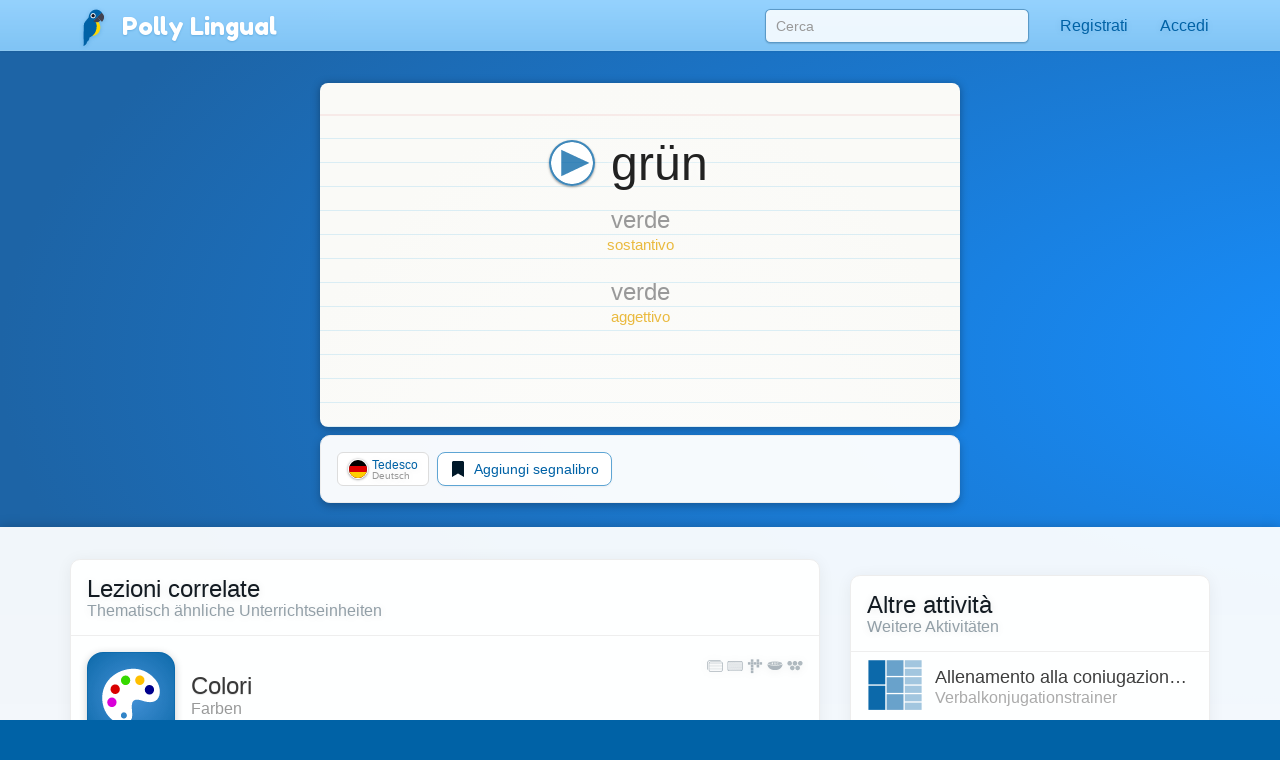

--- FILE ---
content_type: image/svg+xml
request_url: https://pollylingu.al/media/images/indexcard.svg
body_size: 541
content:
<?xml version="1.0" encoding="UTF-8" standalone="no"?>
<!DOCTYPE svg PUBLIC "-//W3C//DTD SVG 1.1//EN" "http://www.w3.org/Graphics/SVG/1.1/DTD/svg11.dtd">
<svg width="100%" height="100%" viewBox="0 0 1016 2048" version="1.1" xmlns="http://www.w3.org/2000/svg" xmlns:xlink="http://www.w3.org/1999/xlink" xml:space="preserve" style="fill-rule:evenodd;clip-rule:evenodd;stroke-linejoin:round;stroke-miterlimit:1.41421;">
    <g transform="matrix(0.992883,0,0,3.66794,0.189943,-6.1717)">
        <rect x="-0.191" y="1.683" width="1023.28" height="558.352" style="fill:url(#_Radial1);"/>
    </g>
    <g transform="matrix(0.992057,0,0,0.33107,-0.831211,-20.5415)">
        <rect x="0.838" y="155.682" width="1024.13" height="6.041" style="fill:rgb(245,219,217);fill-opacity:0.501961;"/>
    </g>
    <g transform="matrix(0.992057,0,0,0.165535,-0.831211,29.2292)">
        <rect x="0.838" y="155.682" width="1024.13" height="6.041" style="fill:rgb(188,226,242);fill-opacity:0.501961;"/>
    </g>
    <g transform="matrix(0.992057,0,0,0.165535,-0.831211,53.2292)">
        <rect x="0.838" y="155.682" width="1024.13" height="6.041" style="fill:rgb(188,226,242);fill-opacity:0.501961;"/>
    </g>
    <g transform="matrix(0.992057,0,0,0.165535,-0.831211,77.2292)">
        <rect x="0.838" y="155.682" width="1024.13" height="6.041" style="fill:rgb(188,226,242);fill-opacity:0.501961;"/>
    </g>
    <g transform="matrix(0.992057,0,0,0.165535,-0.831211,101.229)">
        <rect x="0.838" y="155.682" width="1024.13" height="6.041" style="fill:rgb(188,226,242);fill-opacity:0.501961;"/>
    </g>
    <g transform="matrix(0.992057,0,0,0.165535,-0.831211,125.229)">
        <rect x="0.838" y="155.682" width="1024.13" height="6.041" style="fill:rgb(188,226,242);fill-opacity:0.501961;"/>
    </g>
    <g transform="matrix(0.992057,0,0,0.165535,-0.831211,149.229)">
        <rect x="0.838" y="155.682" width="1024.13" height="6.041" style="fill:rgb(188,226,242);fill-opacity:0.501961;"/>
    </g>
    <g transform="matrix(0.992057,0,0,0.165535,-0.831211,173.229)">
        <rect x="0.838" y="155.682" width="1024.13" height="6.041" style="fill:rgb(188,226,242);fill-opacity:0.501961;"/>
    </g>
    <g transform="matrix(0.992057,0,0,0.165535,-0.831211,197.229)">
        <rect x="0.838" y="155.682" width="1024.13" height="6.041" style="fill:rgb(188,226,242);fill-opacity:0.501961;"/>
    </g>
    <g transform="matrix(0.992057,0,0,0.165535,-0.831211,221.229)">
        <rect x="0.838" y="155.682" width="1024.13" height="6.041" style="fill:rgb(188,226,242);fill-opacity:0.501961;"/>
    </g>
    <g transform="matrix(0.992057,0,0,0.165535,-0.831211,245.229)">
        <rect x="0.838" y="155.682" width="1024.13" height="6.041" style="fill:rgb(188,226,242);fill-opacity:0.501961;"/>
    </g>
    <g transform="matrix(0.992057,0,0,0.165535,-0.831211,269.229)">
        <rect x="0.838" y="155.682" width="1024.13" height="6.041" style="fill:rgb(188,226,242);fill-opacity:0.501961;"/>
    </g>
    <g transform="matrix(0.992057,0,0,0.165535,-0.831211,293.229)">
        <rect x="0.838" y="155.682" width="1024.13" height="6.041" style="fill:rgb(188,226,242);fill-opacity:0.501961;"/>
    </g>
    <g transform="matrix(0.992057,0,0,0.165535,-0.831211,317.229)">
        <rect x="0.838" y="155.682" width="1024.13" height="6.041" style="fill:rgb(188,226,242);fill-opacity:0.501961;"/>
    </g>
    <g transform="matrix(0.992057,0,0,0.165535,-0.831211,341.229)">
        <rect x="0.838" y="155.682" width="1024.13" height="6.041" style="fill:rgb(188,226,242);fill-opacity:0.501961;"/>
    </g>
    <g transform="matrix(0.992057,0,0,0.165535,-0.831211,365.229)">
        <rect x="0.838" y="155.682" width="1024.13" height="6.041" style="fill:rgb(188,226,242);fill-opacity:0.501961;"/>
    </g>
    <g transform="matrix(0.992057,0,0,0.165535,-0.831211,389.229)">
        <rect x="0.838" y="155.682" width="1024.13" height="6.041" style="fill:rgb(188,226,242);fill-opacity:0.501961;"/>
    </g>
    <g transform="matrix(0.992057,0,0,0.165535,-0.831211,413.229)">
        <rect x="0.838" y="155.682" width="1024.13" height="6.041" style="fill:rgb(188,226,242);fill-opacity:0.501961;"/>
    </g>
    <g transform="matrix(0.992057,0,0,0.165535,-0.831211,437.229)">
        <rect x="0.838" y="155.682" width="1024.13" height="6.041" style="fill:rgb(188,226,242);fill-opacity:0.501961;"/>
    </g>
    <g transform="matrix(0.992057,0,0,0.165535,-0.831211,461.229)">
        <rect x="0.838" y="155.682" width="1024.13" height="6.041" style="fill:rgb(188,226,242);fill-opacity:0.501961;"/>
    </g>
    <g transform="matrix(0.992057,0,0,0.165535,-0.831211,485.229)">
        <rect x="0.838" y="155.682" width="1024.13" height="6.041" style="fill:rgb(188,226,242);fill-opacity:0.501961;"/>
    </g>
    <g transform="matrix(0.992057,0,0,0.165535,-0.831211,509.229)">
        <rect x="0.838" y="155.682" width="1024.13" height="6.041" style="fill:rgb(188,226,242);fill-opacity:0.501961;"/>
    </g>
    <g transform="matrix(0.992057,0,0,0.165535,-0.831211,533.229)">
        <rect x="0.838" y="155.682" width="1024.13" height="6.041" style="fill:rgb(188,226,242);fill-opacity:0.501961;"/>
    </g>
    <g transform="matrix(0.992057,0,0,0.165535,-0.831211,557.229)">
        <rect x="0.838" y="155.682" width="1024.13" height="6.041" style="fill:rgb(188,226,242);fill-opacity:0.501961;"/>
    </g>
    <g transform="matrix(0.992057,0,0,0.165535,-0.831211,581.229)">
        <rect x="0.838" y="155.682" width="1024.13" height="6.041" style="fill:rgb(188,226,242);fill-opacity:0.501961;"/>
    </g>
    <g transform="matrix(0.992057,0,0,0.165535,-0.831211,605.229)">
        <rect x="0.838" y="155.682" width="1024.13" height="6.041" style="fill:rgb(188,226,242);fill-opacity:0.501961;"/>
    </g>
    <g transform="matrix(0.992057,0,0,0.165535,-0.831211,629.229)">
        <rect x="0.838" y="155.682" width="1024.13" height="6.041" style="fill:rgb(188,226,242);fill-opacity:0.501961;"/>
    </g>
    <g transform="matrix(0.992057,0,0,0.165535,-0.831211,653.229)">
        <rect x="0.838" y="155.682" width="1024.13" height="6.041" style="fill:rgb(188,226,242);fill-opacity:0.501961;"/>
    </g>
    <g transform="matrix(0.992057,0,0,0.165535,-0.831211,677.229)">
        <rect x="0.838" y="155.682" width="1024.13" height="6.041" style="fill:rgb(188,226,242);fill-opacity:0.501961;"/>
    </g>
    <g transform="matrix(0.992057,0,0,0.165535,-0.831211,701.229)">
        <rect x="0.838" y="155.682" width="1024.13" height="6.041" style="fill:rgb(188,226,242);fill-opacity:0.501961;"/>
    </g>
    <g transform="matrix(0.992057,0,0,0.165535,-0.831211,725.229)">
        <rect x="0.838" y="155.682" width="1024.13" height="6.041" style="fill:rgb(188,226,242);fill-opacity:0.501961;"/>
    </g>
    <g transform="matrix(0.992057,0,0,0.165535,-0.831211,749.229)">
        <rect x="0.838" y="155.682" width="1024.13" height="6.041" style="fill:rgb(188,226,242);fill-opacity:0.501961;"/>
    </g>
    <g transform="matrix(0.992057,0,0,0.165535,-0.831211,773.229)">
        <rect x="0.838" y="155.682" width="1024.13" height="6.041" style="fill:rgb(188,226,242);fill-opacity:0.501961;"/>
    </g>
    <g transform="matrix(0.992057,0,0,0.165535,-0.831211,797.229)">
        <rect x="0.838" y="155.682" width="1024.13" height="6.041" style="fill:rgb(188,226,242);fill-opacity:0.501961;"/>
    </g>
    <g transform="matrix(0.992057,0,0,0.165535,-0.831211,821.229)">
        <rect x="0.838" y="155.682" width="1024.13" height="6.041" style="fill:rgb(188,226,242);fill-opacity:0.501961;"/>
    </g>
    <g transform="matrix(0.992057,0,0,0.165535,-0.831211,845.229)">
        <rect x="0.838" y="155.682" width="1024.13" height="6.041" style="fill:rgb(188,226,242);fill-opacity:0.501961;"/>
    </g>
    <g transform="matrix(0.992057,0,0,0.165535,-0.831211,869.229)">
        <rect x="0.838" y="155.682" width="1024.13" height="6.041" style="fill:rgb(188,226,242);fill-opacity:0.501961;"/>
    </g>
    <g transform="matrix(0.992057,0,0,0.165535,-0.831211,893.229)">
        <rect x="0.838" y="155.682" width="1024.13" height="6.041" style="fill:rgb(188,226,242);fill-opacity:0.501961;"/>
    </g>
    <g transform="matrix(0.992057,0,0,0.165535,-0.831211,917.229)">
        <rect x="0.838" y="155.682" width="1024.13" height="6.041" style="fill:rgb(188,226,242);fill-opacity:0.501961;"/>
    </g>
    <g transform="matrix(0.992057,0,0,0.165535,-0.831211,941.229)">
        <rect x="0.838" y="155.682" width="1024.13" height="6.041" style="fill:rgb(188,226,242);fill-opacity:0.501961;"/>
    </g>
    <g transform="matrix(0.992057,0,0,0.165535,-0.831211,965.229)">
        <rect x="0.838" y="155.682" width="1024.13" height="6.041" style="fill:rgb(188,226,242);fill-opacity:0.501961;"/>
    </g>
    <g transform="matrix(0.992057,0,0,0.165535,-0.831211,989.229)">
        <rect x="0.838" y="155.682" width="1024.13" height="6.041" style="fill:rgb(188,226,242);fill-opacity:0.501961;"/>
    </g>
    <g transform="matrix(0.992057,0,0,0.165535,-0.831211,1013.23)">
        <rect x="0.838" y="155.682" width="1024.13" height="6.041" style="fill:rgb(188,226,242);fill-opacity:0.501961;"/>
    </g>
    <g transform="matrix(0.992057,0,0,0.165535,-0.831211,1037.23)">
        <rect x="0.838" y="155.682" width="1024.13" height="6.041" style="fill:rgb(188,226,242);fill-opacity:0.501961;"/>
    </g>
    <g transform="matrix(0.992057,0,0,0.165535,-0.831211,1061.23)">
        <rect x="0.838" y="155.682" width="1024.13" height="6.041" style="fill:rgb(188,226,242);fill-opacity:0.501961;"/>
    </g>
    <g transform="matrix(0.992057,0,0,0.165535,-0.831211,1085.23)">
        <rect x="0.838" y="155.682" width="1024.13" height="6.041" style="fill:rgb(188,226,242);fill-opacity:0.501961;"/>
    </g>
    <g transform="matrix(0.992057,0,0,0.165535,-0.831211,1109.23)">
        <rect x="0.838" y="155.682" width="1024.13" height="6.041" style="fill:rgb(188,226,242);fill-opacity:0.501961;"/>
    </g>
    <g transform="matrix(0.992057,0,0,0.165535,-0.831211,1133.23)">
        <rect x="0.838" y="155.682" width="1024.13" height="6.041" style="fill:rgb(188,226,242);fill-opacity:0.501961;"/>
    </g>
    <g transform="matrix(0.992057,0,0,0.165535,-0.831211,1157.23)">
        <rect x="0.838" y="155.682" width="1024.13" height="6.041" style="fill:rgb(188,226,242);fill-opacity:0.501961;"/>
    </g>
    <g transform="matrix(0.992057,0,0,0.165535,-0.831211,1181.23)">
        <rect x="0.838" y="155.682" width="1024.13" height="6.041" style="fill:rgb(188,226,242);fill-opacity:0.501961;"/>
    </g>
    <g transform="matrix(0.992057,0,0,0.165535,-0.831211,1205.23)">
        <rect x="0.838" y="155.682" width="1024.13" height="6.041" style="fill:rgb(188,226,242);fill-opacity:0.501961;"/>
    </g>
    <g transform="matrix(0.992057,0,0,0.165535,-0.831211,1229.23)">
        <rect x="0.838" y="155.682" width="1024.13" height="6.041" style="fill:rgb(188,226,242);fill-opacity:0.501961;"/>
    </g>
    <g transform="matrix(0.992057,0,0,0.165535,-0.831211,1253.23)">
        <rect x="0.838" y="155.682" width="1024.13" height="6.041" style="fill:rgb(188,226,242);fill-opacity:0.501961;"/>
    </g>
    <g transform="matrix(0.992057,0,0,0.165535,-0.831211,1277.23)">
        <rect x="0.838" y="155.682" width="1024.13" height="6.041" style="fill:rgb(188,226,242);fill-opacity:0.501961;"/>
    </g>
    <g transform="matrix(0.992057,0,0,0.165535,-0.831211,1301.23)">
        <rect x="0.838" y="155.682" width="1024.13" height="6.041" style="fill:rgb(188,226,242);fill-opacity:0.501961;"/>
    </g>
    <g transform="matrix(0.992057,0,0,0.165535,-0.831211,1325.23)">
        <rect x="0.838" y="155.682" width="1024.13" height="6.041" style="fill:rgb(188,226,242);fill-opacity:0.501961;"/>
    </g>
    <g transform="matrix(0.992057,0,0,0.165535,-0.831211,1349.23)">
        <rect x="0.838" y="155.682" width="1024.13" height="6.041" style="fill:rgb(188,226,242);fill-opacity:0.501961;"/>
    </g>
    <g transform="matrix(0.992057,0,0,0.165535,-0.831211,1373.23)">
        <rect x="0.838" y="155.682" width="1024.13" height="6.041" style="fill:rgb(188,226,242);fill-opacity:0.501961;"/>
    </g>
    <g transform="matrix(0.992057,0,0,0.165535,-0.831211,1397.23)">
        <rect x="0.838" y="155.682" width="1024.13" height="6.041" style="fill:rgb(188,226,242);fill-opacity:0.501961;"/>
    </g>
    <g transform="matrix(0.992057,0,0,0.165535,-0.831211,1421.23)">
        <rect x="0.838" y="155.682" width="1024.13" height="6.041" style="fill:rgb(188,226,242);fill-opacity:0.501961;"/>
    </g>
    <g transform="matrix(0.992057,0,0,0.165535,-0.831211,1445.23)">
        <rect x="0.838" y="155.682" width="1024.13" height="6.041" style="fill:rgb(188,226,242);fill-opacity:0.501961;"/>
    </g>
    <g transform="matrix(0.992057,0,0,0.165535,-0.831211,1469.23)">
        <rect x="0.838" y="155.682" width="1024.13" height="6.041" style="fill:rgb(188,226,242);fill-opacity:0.501961;"/>
    </g>
    <g transform="matrix(0.992057,0,0,0.165535,-0.831211,1493.23)">
        <rect x="0.838" y="155.682" width="1024.13" height="6.041" style="fill:rgb(188,226,242);fill-opacity:0.501961;"/>
    </g>
    <g transform="matrix(0.992057,0,0,0.165535,-0.831211,1517.23)">
        <rect x="0.838" y="155.682" width="1024.13" height="6.041" style="fill:rgb(188,226,242);fill-opacity:0.501961;"/>
    </g>
    <g transform="matrix(0.992057,0,0,0.165535,-0.831211,1541.23)">
        <rect x="0.838" y="155.682" width="1024.13" height="6.041" style="fill:rgb(188,226,242);fill-opacity:0.501961;"/>
    </g>
    <g transform="matrix(0.992057,0,0,0.165535,-0.831211,1565.23)">
        <rect x="0.838" y="155.682" width="1024.13" height="6.041" style="fill:rgb(188,226,242);fill-opacity:0.501961;"/>
    </g>
    <g transform="matrix(0.992057,0,0,0.165535,-0.831211,1589.23)">
        <rect x="0.838" y="155.682" width="1024.13" height="6.041" style="fill:rgb(188,226,242);fill-opacity:0.501961;"/>
    </g>
    <g transform="matrix(0.992057,0,0,0.165535,-0.831211,1613.23)">
        <rect x="0.838" y="155.682" width="1024.13" height="6.041" style="fill:rgb(188,226,242);fill-opacity:0.501961;"/>
    </g>
    <g transform="matrix(0.992057,0,0,0.165535,-0.831211,1637.23)">
        <rect x="0.838" y="155.682" width="1024.13" height="6.041" style="fill:rgb(188,226,242);fill-opacity:0.501961;"/>
    </g>
    <g transform="matrix(0.992057,0,0,0.165535,-0.831211,1661.23)">
        <rect x="0.838" y="155.682" width="1024.13" height="6.041" style="fill:rgb(188,226,242);fill-opacity:0.501961;"/>
    </g>
    <g transform="matrix(0.992057,0,0,0.165535,-0.831211,1685.23)">
        <rect x="0.838" y="155.682" width="1024.13" height="6.041" style="fill:rgb(188,226,242);fill-opacity:0.501961;"/>
    </g>
    <g transform="matrix(0.992057,0,0,0.165535,-0.831211,1709.23)">
        <rect x="0.838" y="155.682" width="1024.13" height="6.041" style="fill:rgb(188,226,242);fill-opacity:0.501961;"/>
    </g>
    <g transform="matrix(0.992057,0,0,0.165535,-0.831211,1733.23)">
        <rect x="0.838" y="155.682" width="1024.13" height="6.041" style="fill:rgb(188,226,242);fill-opacity:0.501961;"/>
    </g>
    <g transform="matrix(0.992057,0,0,0.165535,-0.831211,1757.23)">
        <rect x="0.838" y="155.682" width="1024.13" height="6.041" style="fill:rgb(188,226,242);fill-opacity:0.501961;"/>
    </g>
    <g transform="matrix(0.992057,0,0,0.165535,-0.831211,1781.23)">
        <rect x="0.838" y="155.682" width="1024.13" height="6.041" style="fill:rgb(188,226,242);fill-opacity:0.501961;"/>
    </g>
    <g transform="matrix(0.992057,0,0,0.165535,-0.831211,1805.23)">
        <rect x="0.838" y="155.682" width="1024.13" height="6.041" style="fill:rgb(188,226,242);fill-opacity:0.501961;"/>
    </g>
    <g transform="matrix(0.992057,0,0,0.165535,-0.831211,1829.23)">
        <rect x="0.838" y="155.682" width="1024.13" height="6.041" style="fill:rgb(188,226,242);fill-opacity:0.501961;"/>
    </g>
    <g transform="matrix(0.992057,0,0,0.165535,-0.831211,1853.23)">
        <rect x="0.838" y="155.682" width="1024.13" height="6.041" style="fill:rgb(188,226,242);fill-opacity:0.501961;"/>
    </g>
    <g transform="matrix(0.992057,0,0,0.165535,-0.831211,1877.23)">
        <rect x="0.838" y="155.682" width="1024.13" height="6.041" style="fill:rgb(188,226,242);fill-opacity:0.501961;"/>
    </g>
    <g transform="matrix(0.992057,0,0,0.165535,-0.831211,1901.23)">
        <rect x="0.838" y="155.682" width="1024.13" height="6.041" style="fill:rgb(188,226,242);fill-opacity:0.501961;"/>
    </g>
    <g transform="matrix(0.992057,0,0,0.165535,-0.831211,1925.23)">
        <rect x="0.838" y="155.682" width="1024.13" height="6.041" style="fill:rgb(188,226,242);fill-opacity:0.501961;"/>
    </g>
    <g transform="matrix(0.992057,0,0,0.165535,-0.831211,1949.23)">
        <rect x="0.838" y="155.682" width="1024.13" height="6.041" style="fill:rgb(188,226,242);fill-opacity:0.501961;"/>
    </g>
    <g transform="matrix(0.992057,0,0,0.165535,-0.831211,1973.23)">
        <rect x="0.838" y="155.682" width="1024.13" height="6.041" style="fill:rgb(188,226,242);fill-opacity:0.501961;"/>
    </g>
    <g transform="matrix(0.992057,0,0,0.165535,-0.831211,1997.23)">
        <rect x="0.838" y="155.682" width="1024.13" height="6.041" style="fill:rgb(188,226,242);fill-opacity:0.501961;"/>
    </g>
    <defs>
        <radialGradient id="_Radial1" cx="0" cy="0" r="1" gradientUnits="userSpaceOnUse" gradientTransform="matrix(511.641,0,0,279.176,511.45,280.859)"><stop offset="0" style="stop-color:white;stop-opacity:1"/><stop offset="1" style="stop-color:rgb(250,250,247);stop-opacity:1"/></radialGradient>
    </defs>
</svg>
